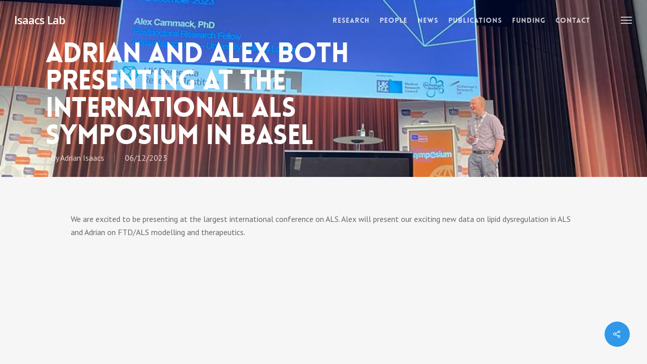

--- FILE ---
content_type: text/plain
request_url: https://www.google-analytics.com/j/collect?v=1&_v=j102&a=1393919973&t=pageview&_s=1&dl=https%3A%2F%2Fadrianisaacslab.com%2Fadrian-and-alex-both-presenting-at-the-international-als-symposium-in-basel%2F&ul=en-us%40posix&dt=Adrian%20and%20Alex%20both%20presenting%20at%20the%20International%20ALS%20Symposium%20in%20Basel%20%E2%80%93%20Isaacs%20Lab&sr=1280x720&vp=1280x720&_u=IEBAAEABAAAAACAAI~&jid=1302792635&gjid=2085528517&cid=1787422023.1766133958&tid=UA-90461817-1&_gid=1265890002.1766133958&_r=1&_slc=1&z=2141810428
body_size: -452
content:
2,cG-RC7VVT3QCR